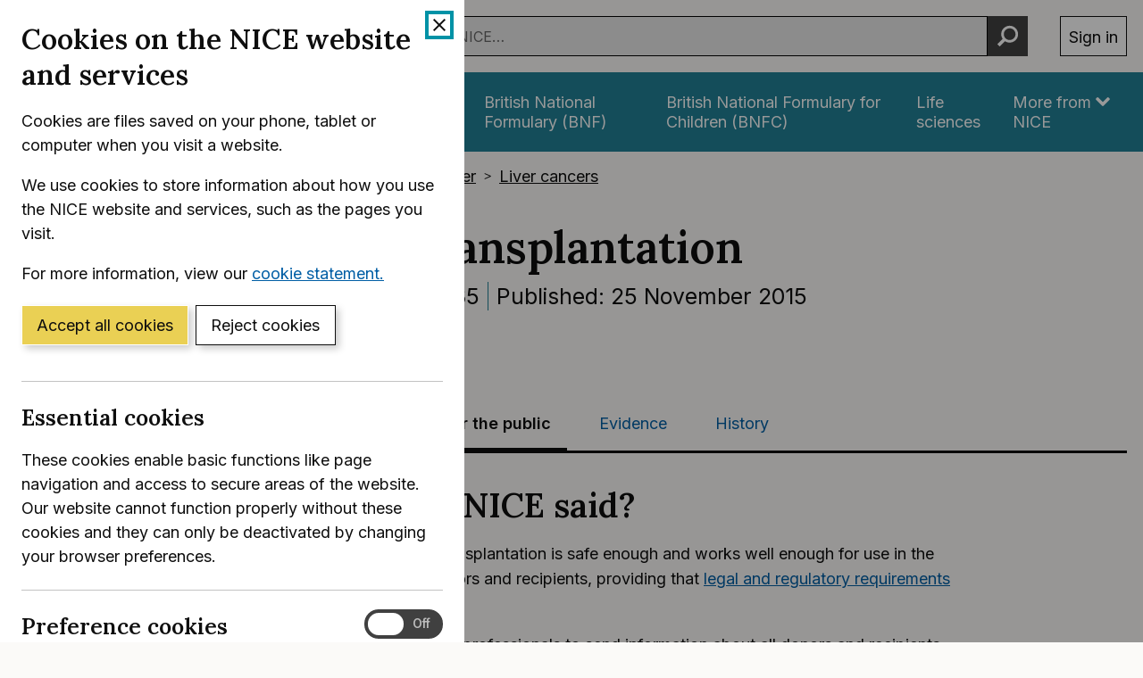

--- FILE ---
content_type: text/html; charset=utf-8
request_url: https://www.nice.org.uk/guidance/ipg535/ifp/chapter/What-has-NICE-said
body_size: 20059
content:
<!DOCTYPE html>
<html lang="en-GB" class="no-js">
<head>
    <meta charset="utf-8" />
    <meta content="IE=edge,chrome=1" name="X-UA-Compatible" />
    <meta content="width=device-width, initial-scale=1" name="viewport" />
    <title>What has NICE said? | Information for the public | Living-donor liver transplantation | Guidance | NICE</title>
    <link rel="preconnect" href="https://fonts.gstatic.com" crossorigin />
    <link rel="preconnect" href="https://fonts.googleapis.com" crossorigin />
    <link rel="preconnect" href="https://code.jquery.com" crossorigin />
	<link href="https://fonts.googleapis.com/css2?family=Inter:wght@400;600&family=Lora:ital,wght@0,600;1,600&display=swap" rel="stylesheet" />
    
        <link href="https://cdn.nice.org.uk/niceorg/css/app.min.css" rel="stylesheet" type="text/css" />
        <link href="/css/guidance.nds.css?v=4QJkx7l7bPbsajBpCcbInP0A2cbtvxVJjVyO-ZlMjis" rel="stylesheet" type="text/css" />
	
    <meta content="Evidence-based recommendations on living-donor liver transplantation. This involves replacing a diseased or damaged liver with a healthy one from a living human donor" name="Description" />
    <meta content="NICE" name="DC.Publisher" />
    <meta content="All content on this site is NICE copyright unless otherwise stated. You can download material for private research, study or in-house use only. Do not distribute or publish any material from this site without first obtaining NICE's permission. Where Crown copyright applies, see the Office of Public Sector Information (formerly HMSO) website for information." name="DC.Rights.Copyright" />
    <meta content="eng" name="DC.Language" scheme="DCTERMS.ISO639-2T" />
    <meta content="Health, well-being and care" name="DC.Subject" scheme="eGMS.IPSV" />
    <meta content="Double-A" name="eGMS.accessibility" scheme="eGMS.WCAG10" />
    <meta content="What has NICE said? | Information for the public | Living-donor liver transplantation | Guidance | NICE" name="DC.Title" />
    <meta content="#f6f6f6" name="msapplication-TileColor" />
    <meta content="//cdn.nice.org.uk/V3/Content/nice/favicon-144.png" name="msapplication-TileImage" />
    <meta content="#333" name="theme-color" />
    <link rel="shortcut icon" href="//cdn.nice.org.uk/V3/Content/nice/favicon.ico" />
    <link rel="apple-touch-icon-precomposed" href="//cdn.nice.org.uk/V3/Content/nice/favicon-152.png">
    <link rel="apple-touch-icon" href="//cdn.nice.org.uk/V3/Content/nice/favicon-152.png">
    <link rel="apple-touch-icon-precomposed" sizes="120x120" href="//cdn.nice.org.uk/V3/Content/nice/favicon-120.png">
    <link rel="apple-touch-icon" sizes="120x120" href="//cdn.nice.org.uk/V3/Content/nice/favicon-120.png">
    <link rel="apple-touch-icon-precomposed" sizes="152x152" href="//cdn.nice.org.uk/V3/Content/nice/favicon-152.png">
    <link rel="apple-touch-icon" sizes="152x152" href="//cdn.nice.org.uk/V3/Content/nice/favicon-152.png">

    <script src="//cdn.nice.org.uk/cookie-banner/cookie-banner.min.js" type="text/javascript"></script>
    <script src="https://code.jquery.com/jquery-3.7.1.min.js" integrity="sha384-1H217gwSVyLSIfaLxHbE7dRb3v4mYCKbpQvzx0cegeju1MVsGrX5xXxAvs/HgeFs" crossorigin="anonymous"></script>
    <script src="https://code.jquery.com/jquery-migrate-3.4.1.min.js" integrity="sha384-ez4i72z0XhJqm0ZRoQkpPN0bDV8Kw8PK3n8kjEZsWhRDrfICLd0AGghHJB+vytx0" crossorigin="anonymous"></script>
    
    
        <script type="text/javascript" src="/js/bundle.min.js?v=XlB9Ac_hdUF7-wrUEZRr6MuI_Sh747Kgl-UskeXdc8g"></script>
    

    <meta name="theme-color" content="#333"><link href="/Media/Default/css/default.css" rel="stylesheet" type="text/css" /><script src="/Media/Default/js/default.js" type="text/javascript"></script>
</head>
<body data-spy="scroll" data-target=".aside-primary" class="">
    <noscript>
        <iframe src="//www.googletagmanager.com/ns.html?id=GTM-M55QTQ"
                height="0" width="0" style="display:none;visibility:hidden"></iframe>
    </noscript>
    <script>
        (function (w, d, s, l, i) {
            w[l] = w[l] || []; w[l].push({
                'gtm.start':
                    new Date().getTime(), event: 'gtm.js'
            }); var f = d.getElementsByTagName(s)[0],
                    j = d.createElement(s), dl = l != 'dataLayer' ? '&l=' + l : ''; j.async = true; j.src =
                        '//www.googletagmanager.com/gtm.js?id=' + i + dl; f.parentNode.insertBefore(j, f);
        })(window, document, 'script', 'dataLayer', 'GTM-M55QTQ');
    </script>

    <div id="global-nav-header"></div>

    <div id="printpane"></div>

        <main>
                <div class="container" aria-label="Page header">
                    
                    
                    

<nav aria-label="Breadcrumbs" role="navigation">
    <p class="visually-hidden" id="breadcrumb-label">
        You are here:
    </p>
    <ol class="breadcrumbs" aria-labelledby="breadcrumb-label" itemscope itemtype="http://schema.org/BreadcrumbList">
        <li class="breadcrumbs__crumb" itemprop="itemListElement" itemscope itemtype="http://schema.org/ListItem">
            <a href="/" itemprop="item" data-track="guidancebreadcrumb">
                <span itemprop="name">
                    Home
                </span>
            </a>
            <meta itemprop="position" content="1">
        </li>
            <li class="breadcrumbs__crumb" itemprop="itemListElement" itemscope itemtype="http://schema.org/ListItem">
                <a href="/guidance" itemprop="item" data-track="guidancebreadcrumb">
                    <span itemprop="name">
                        NICE Guidance
                    </span>
                </a>
                <meta itemprop="position" content="2">
            </li>
            <li class="breadcrumbs__crumb" itemprop="itemListElement" itemscope itemtype="http://schema.org/ListItem">
                <a href="/guidance/conditions-and-diseases" itemprop="item" data-track="guidancebreadcrumb">
                    <span itemprop="name">
                        Conditions and diseases
                    </span>
                </a>
                <meta itemprop="position" content="3">
            </li>
            <li class="breadcrumbs__crumb" itemprop="itemListElement" itemscope itemtype="http://schema.org/ListItem">
                <a href="/guidance/conditions-and-diseases/cancer" itemprop="item" data-track="guidancebreadcrumb">
                    <span itemprop="name">
                        Cancer
                    </span>
                </a>
                <meta itemprop="position" content="4">
            </li>
            <li class="breadcrumbs__crumb" itemprop="itemListElement" itemscope itemtype="http://schema.org/ListItem">
                <a href="/guidance/conditions-and-diseases/cancer/liver-cancers" itemprop="item" data-track="guidancebreadcrumb">
                    <span itemprop="name">
                        Liver cancers
                    </span>
                </a>
                <meta itemprop="position" content="5">
            </li>
    </ol>
</nav>

					<div class="page-header">
                        <h1 class="page-header__heading" id="content-start">
                            Living-donor liver transplantation
                        </h1>
                        
                        
                        
    
    <ul class="page-header__metadata" aria-label="Product metadata">
        <li>Interventional procedures guidance</li>

			<li><span class="visually-hidden">Reference number: </span>IPG535</li>
				<li>

							Published:&nbsp;
							<time class="show show--ib-xs" datetime="2015-11-25">
								25 November 2015
							</time>
										</li>
    </ul>

        <p class="page-header__cta">
                <a href="https://www.nice.org.uk/get-involved/register-your-organisation-as-a-stakeholder">Register as a stakeholder</a>
		</p>


                        
                    </div>
                </div>
            <div class="_ layout  " aria-label="Main page content">
                <div class="_">
                    <div class="content">
                        
                        <div class="zone zone-content">
                            
                            


<div class="container">
        <nav class="horizontal-nav hide-print" aria-label="Sections within this product">
        <ul class="horizontal-nav__list">
                <li class="horizontal-nav__item">
                    <a aria-current="false" class="horizontal-nav__link" href="/guidance/ipg535">Guidance</a>
                </li>
                <li class="horizontal-nav__item">
                    <a aria-current="false" class="horizontal-nav__link" href="/guidance/ipg535/resources">Tools and resources</a>
                </li>
                <li class="horizontal-nav__item">
                    <a aria-current="true" class="horizontal-nav__link" href="/guidance/ipg535/informationforpublic">Information for the public</a>
                </li>
                <li class="horizontal-nav__item">
                    <a aria-current="false" class="horizontal-nav__link" href="/guidance/ipg535/evidence">Evidence</a>
                </li>
                <li class="horizontal-nav__item">
                    <a aria-current="false" class="horizontal-nav__link" href="/guidance/ipg535/history">History</a>
                </li>
        </ul>
    </nav>


    
<div class="grid grid--loose">
        <div data-g="12 sm:5 md:3" class="hide-print">
            
<a href="/guidance/ipg535/resources/livingdonor-liver-transplantation-pdf-725362279621"
   target="_blank"
   class="btn btn--cta mr--0 mb--e mb--d-sm show-ib show-sm text-center"
   data-track="guidancedownload"
   data-track-category="guidance download"
   data-track-action="clicked"
   data-track-label="/guidance/ipg535/resources/livingdonor-liver-transplantation-pdf-725362279621">
    Download  (PDF)
</a>



            <nav class="stacked-nav" aria-label="Chapters">
                <ul class="stacked-nav__list">
                            <li class="stacked-nav__list-item">
                                <a aria-current="true"
                                    href="/guidance/ipg535/ifp/chapter/What-has-NICE-said">
                                    <span class="stacked-nav__content-wrapper">What has NICE said?</span>
                                </a>
                            </li>
                            <li class="stacked-nav__list-item">
                                <a aria-current="false"
                                    href="/guidance/ipg535/ifp/chapter/Your-healthcare-team">
                                    <span class="stacked-nav__content-wrapper">Your healthcare team</span>
                                </a>
                            </li>
                            <li class="stacked-nav__list-item">
                                <a aria-current="false"
                                    href="/guidance/ipg535/ifp/chapter/The-condition">
                                    <span class="stacked-nav__content-wrapper">The condition</span>
                                </a>
                            </li>
                            <li class="stacked-nav__list-item">
                                <a aria-current="false"
                                    href="/guidance/ipg535/ifp/chapter/The-procedure">
                                    <span class="stacked-nav__content-wrapper">The procedure</span>
                                </a>
                            </li>
                            <li class="stacked-nav__list-item">
                                <a aria-current="false"
                                    href="/guidance/ipg535/ifp/chapter/Benefits-and-risks">
                                    <span class="stacked-nav__content-wrapper">Benefits and risks</span>
                                </a>
                            </li>
                            <li class="stacked-nav__list-item">
                                <a aria-current="false"
                                    href="/guidance/ipg535/ifp/chapter/Questions-to-ask-your-health-professional">
                                    <span class="stacked-nav__content-wrapper">Questions to ask your health professional</span>
                                </a>
                            </li>
                            <li class="stacked-nav__list-item">
                                <a aria-current="false"
                                    href="/guidance/ipg535/ifp/chapter/Medical-terms-explained">
                                    <span class="stacked-nav__content-wrapper">Medical terms explained</span>
                                </a>
                            </li>
                            <li class="stacked-nav__list-item">
                                <a aria-current="false"
                                    href="/guidance/ipg535/ifp/chapter/About-this-information">
                                    <span class="stacked-nav__content-wrapper">About this information</span>
                                </a>
                            </li>
                </ul>
            </nav>
        </div>
    <div data-g="12 sm:7 md:9">

        <div class="grid grid--loose">
            <div data-g="12 ">
                <div class="grid grid--loose grid--rev">
                    <div data-g="12">



                        <div class="mb--e js-in-page-nav-target">
<div class="chapter" title="What has NICE said?" xmlns="http://www.w3.org/1999/xhtml">
  <h2 class="title">
    <a id="what-has-nice-said"></a>What has NICE said?</h2>
  <p>Living-donor liver transplantation is safe enough and works well enough for use in the NHS for suitable donors and recipients, providing that <a class="link" href="#medical-terms-explained" target="_top" rel="internal" data-chapter="medical-terms-explained">legal and regulatory requirements</a> are met. </p>
  <p>NICE is asking health professionals to send information about all donors and recipients who have the procedure and what happens to them afterwards to a database at the <a class="link" href="http://www.odt.nhs.uk/uk-transplant-registry/" target="_top">NHS Blood and Transplant UK transplant registry</a> so that the safety of the procedure and how well it works can be checked over time.</p>
  <p>
    <strong>What does this mean for me?</strong>
  </p>
  <p>Liver donors and recipients face significant risks. Your health professional should fully explain what is involved in having this procedure and discuss the possible benefits and risks with you. You should have screening and counselling about the risks of the procedure. You should also be told how to find more information about the procedure and provided with clear written information, including information from the <a class="link" href="https://www.hta.gov.uk/" target="_top">Human Tissue Authority</a>. </p>
  <p>An interview with an independent assessor will be arranged, as required by the Human Tissue Authority. This is to make sure that you are not being persuaded to have the procedure against your will, that no reward is involved and that you have enough information to make a decision.</p>
  <p>All of this should happen before you decide whether you want to have this procedure or not.</p>
  <p>Your health professional should ask you if details of your procedure can be collected.</p>
  <p>
    <strong>Other comments from NICE</strong>
  </p>
  <p>NICE said that donors must be followed up after the procedure to check their health, including their psychological wellbeing.</p>
</div>                        </div>


	<h3 id="additional-resources">Additional resources</h3>
	<ul class="list list--unstyled" aria-labelledby="additional-resources">
			<li>
				<article class="card remove-bottom-border">
					<header class="card__header">
						<p class="card__heading">
								<a href="/guidance/ipg535/resources/gwybodaeth-ir-cyhoedd-welsh-pdf-2480840749"
								   class="track-link"
								   data-track="resourcedownload"
								   data-track-category="resource download"
								   data-track-action="clicked"
								   data-track-label="/guidance/ipg535/resources/gwybodaeth-ir-cyhoedd-welsh-pdf-2480840749">
									Gwybodaeth i'r cyhoedd&nbsp;(Welsh)
(PDF 75 KB)								</a>
						</p>
					</header>
					<dl class="card__metadata">
						<div class="card__metadatum">
							<dt></dt>
							<dd>
									<time datetime="2016-04-26">
										26 April 2016
									</time>
							</dd>
						</div>
					</dl>
				</article>
			</li>
	</ul>


                            <ul class="grid mb--d" aria-label="Accreditations">
                                    <li data-g="6 lg:4" class="mb--d">
                                        <img src="/guidance/9986/accreditationlogo/Information Standard?logotype=InformationForPublic" alt="Information Standard">
                                    </li>
                            </ul>

                    </div>

                </div>

                
<p>
    This page was last updated: <time datetime="2015-11-25">25 November 2015</time>
</p>

            </div>

                <div data-g="12" class="hide-print">
                    <hr class="mt--c" />
                    <div class="prev-next">
                        <nav aria-label="Previous and next pages">
                                <a class="prev-next__link" href="/guidance/ipg535/ifp/chapter/Your-healthcare-team" rel="next">
                                    <span class="prev-next__link-intro">Next page</span>
                                    <span class="prev-next__link-text">Your healthcare team</span>
                                </a>
                        </nav>
                    </div>
                </div>
        </div>
    </div>
</div>

</div>
                        </div>
                    </div>
                    
                    
                </div>
            </div>
			<div class="back-to-top">
	<nav aria-labelledby="back-to-top-link" class="back-to-top__nav">
		<a href="#top" id="backToTop" class="back-to-top__anchor">
			<div class="container">
				<svg width="1em"
					 height="1em"
					 viewBox="0 0 512 512"
					 fill="none"
					 xmlns="http://www.w3.org/2000/svg"
					 class="icon"
					 aria-hidden="true"
					 focusable="false">
					<path d="M478.152 338.576c0 10.091-3.525 18.661-10.576 25.712l-21.424 21.424c-7.243 7.243-15.909 10.864-26 10.864-10.283 0-18.853-3.621-25.712-10.864L255.576 247.136 116.712 385.712c-6.859 7.243-15.429 10.864-25.712 10.864s-18.853-3.621-25.712-10.864l-21.424-21.424C36.621 357.429 33 348.859 33 338.576c0-10.091 3.621-18.757 10.864-26l186-186c7.051-7.051 15.621-10.576 25.712-10.576 9.909 0 18.576 3.525 26 10.576l185.712 186c7.243 7.243 10.864 15.909 10.864 26Z"
						  fill="currentColor"></path>
				</svg>
				Back to top
			</div>
		</a>
	</nav>
</div>

        </main>

    <div id="global-nav-footer"></div>

    <script>
        var global_nav_config = {
            service: "guidance",
            header: {
                cookie: false,
                skipLinkId: "content-start",
                search: {
                    url: "/search",
                    autocomplete: "/autocomplete?ajax=ajax",
                },
                auth: {
                    environment: "live"
                }
            }
        };
    </script>
    <!--[if lt IE 9]>
        <script src="https://cdn.nice.org.uk/global-nav/global-nav.ie8.min.js" type="text/javascript"></script>
    <![endif]-->
    <script src="https://cdn.nice.org.uk/global-nav/global-nav.min.js" type="text/javascript"></script>

    <script src="//cdn.nice.org.uk/V2/Scripts/twitter.bootstrap.min.js" type="text/javascript"></script>
    <script src="/Themes/NICE.Bootstrap/scripts/niceorg/NICE.TopScroll.js" type="text/javascript"></script>
    <script src="//cdn.nice.org.uk/V2/Scripts/NICE.bootstrap.min.js" type="text/javascript"></script>
        <script src="https://cdn.nice.org.uk/niceorg/js/app.js" async></script>
    
</body>
</html>
